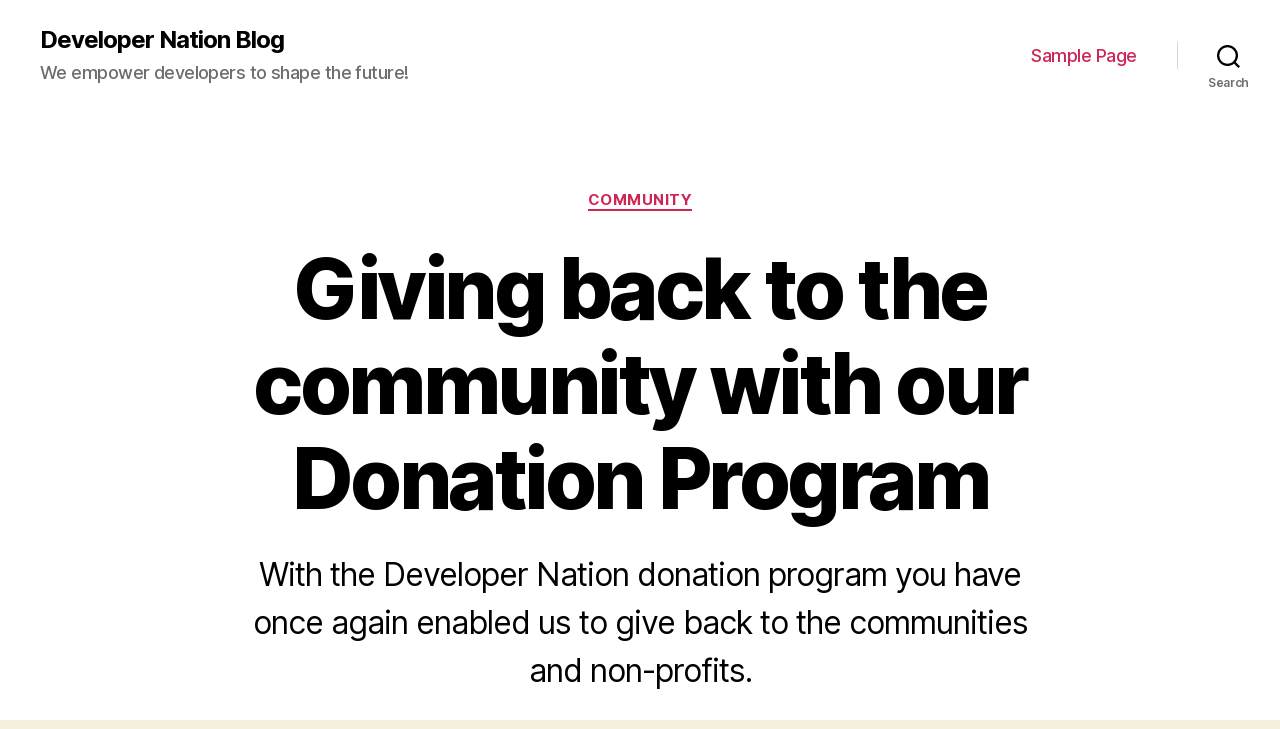

--- FILE ---
content_type: text/html; charset=UTF-8
request_url: https://wordpress.developernation.net/giving-back-to-the-community-with-our-donation-program/
body_size: 13696
content:
<!DOCTYPE html>

<html class="no-js" lang="en-US">

	<head>

		<meta charset="UTF-8">
		<meta name="viewport" content="width=device-width, initial-scale=1.0" >

		<link rel="profile" href="https://gmpg.org/xfn/11">

		<meta name='robots' content='noindex, nofollow' />

	<!-- This site is optimized with the Yoast SEO plugin v23.0 - https://yoast.com/wordpress/plugins/seo/ -->
	<title>Giving back to the community with our Donation Program - Developer Nation Blog</title>
	<meta name="description" content="With the Developer Nation donation program you have once again enabled us to give back to the communities and non-profits." />
	<meta property="og:locale" content="en_US" />
	<meta property="og:type" content="article" />
	<meta property="og:title" content="Giving back to the community with our Donation Program - Developer Nation Blog" />
	<meta property="og:description" content="With the Developer Nation donation program you have once again enabled us to give back to the communities and non-profits." />
	<meta property="og:url" content="https://wordpress.developernation.net/giving-back-to-the-community-with-our-donation-program/" />
	<meta property="og:site_name" content="Developer Nation Blog" />
	<meta property="article:published_time" content="2022-10-19T12:02:19+00:00" />
	<meta property="article:modified_time" content="2022-10-20T06:50:06+00:00" />
	<meta property="og:image" content="https://de-blog.s3.eu-west-1.amazonaws.com/uploads/2022/10/giving_back_to_the_community_cover-scaled.jpg" />
	<meta property="og:image:width" content="2560" />
	<meta property="og:image:height" content="949" />
	<meta property="og:image:type" content="image/jpeg" />
	<meta name="author" content="Ayan Pahwa" />
	<meta name="twitter:card" content="summary_large_image" />
	<meta name="twitter:label1" content="Written by" />
	<meta name="twitter:data1" content="Ayan Pahwa" />
	<meta name="twitter:label2" content="Est. reading time" />
	<meta name="twitter:data2" content="3 minutes" />
	<script type="application/ld+json" class="yoast-schema-graph">{"@context":"https://schema.org","@graph":[{"@type":"WebPage","@id":"https://wordpress.developernation.net/giving-back-to-the-community-with-our-donation-program/","url":"https://wordpress.developernation.net/giving-back-to-the-community-with-our-donation-program/","name":"Giving back to the community with our Donation Program - Developer Nation Blog","isPartOf":{"@id":"https://wordpress.developernation.net/#website"},"primaryImageOfPage":{"@id":"https://wordpress.developernation.net/giving-back-to-the-community-with-our-donation-program/#primaryimage"},"image":{"@id":"https://wordpress.developernation.net/giving-back-to-the-community-with-our-donation-program/#primaryimage"},"thumbnailUrl":"https://de-blog.s3.eu-west-1.amazonaws.com/uploads/2022/10/giving_back_to_the_community_cover-scaled.jpg","datePublished":"2022-10-19T12:02:19+00:00","dateModified":"2022-10-20T06:50:06+00:00","author":{"@id":"https://wordpress.developernation.net/#/schema/person/5f0d7b811eb63c995d6ac81b5cee9873"},"description":"With the Developer Nation donation program you have once again enabled us to give back to the communities and non-profits.","breadcrumb":{"@id":"https://wordpress.developernation.net/giving-back-to-the-community-with-our-donation-program/#breadcrumb"},"inLanguage":"en-US","potentialAction":[{"@type":"ReadAction","target":["https://wordpress.developernation.net/giving-back-to-the-community-with-our-donation-program/"]}]},{"@type":"ImageObject","inLanguage":"en-US","@id":"https://wordpress.developernation.net/giving-back-to-the-community-with-our-donation-program/#primaryimage","url":"https://de-blog.s3.eu-west-1.amazonaws.com/uploads/2022/10/giving_back_to_the_community_cover-scaled.jpg","contentUrl":"https://de-blog.s3.eu-west-1.amazonaws.com/uploads/2022/10/giving_back_to_the_community_cover-scaled.jpg","width":2560,"height":949},{"@type":"BreadcrumbList","@id":"https://wordpress.developernation.net/giving-back-to-the-community-with-our-donation-program/#breadcrumb","itemListElement":[{"@type":"ListItem","position":1,"name":"Home","item":"https://wordpress.developernation.net/"},{"@type":"ListItem","position":2,"name":"Giving back to the community with our Donation Program"}]},{"@type":"WebSite","@id":"https://wordpress.developernation.net/#website","url":"https://wordpress.developernation.net/","name":"Developer Economics Blog","description":"We empower developers to shape the future!","potentialAction":[{"@type":"SearchAction","target":{"@type":"EntryPoint","urlTemplate":"https://wordpress.developernation.net/?s={search_term_string}"},"query-input":"required name=search_term_string"}],"inLanguage":"en-US"},{"@type":"Person","@id":"https://wordpress.developernation.net/#/schema/person/5f0d7b811eb63c995d6ac81b5cee9873","name":"Ayan Pahwa","image":{"@type":"ImageObject","inLanguage":"en-US","@id":"https://wordpress.developernation.net/#/schema/person/image/","url":"https://secure.gravatar.com/avatar/be24a84c10fd6935b9681e2cc891a2ed?s=96&d=mm&r=g","contentUrl":"https://secure.gravatar.com/avatar/be24a84c10fd6935b9681e2cc891a2ed?s=96&d=mm&r=g","caption":"Ayan Pahwa"},"url":"https://wordpress.developernation.net/author/ayan-pahwa/"}]}</script>
	<!-- / Yoast SEO plugin. -->


<link rel="alternate" type="application/rss+xml" title="Developer Nation Blog &raquo; Feed" href="https://wordpress.developernation.net/feed/" />
<link rel="alternate" type="application/rss+xml" title="Developer Nation Blog &raquo; Comments Feed" href="https://wordpress.developernation.net/comments/feed/" />
<link rel="alternate" type="application/rss+xml" title="Developer Nation Blog &raquo; Giving back to the community with our Donation Program Comments Feed" href="https://wordpress.developernation.net/giving-back-to-the-community-with-our-donation-program/feed/" />
<script>
window._wpemojiSettings = {"baseUrl":"https:\/\/s.w.org\/images\/core\/emoji\/15.0.3\/72x72\/","ext":".png","svgUrl":"https:\/\/s.w.org\/images\/core\/emoji\/15.0.3\/svg\/","svgExt":".svg","source":{"concatemoji":"https:\/\/wordpress.developernation.net\/wp-includes\/js\/wp-emoji-release.min.js?ver=6.5.7"}};
/*! This file is auto-generated */
!function(i,n){var o,s,e;function c(e){try{var t={supportTests:e,timestamp:(new Date).valueOf()};sessionStorage.setItem(o,JSON.stringify(t))}catch(e){}}function p(e,t,n){e.clearRect(0,0,e.canvas.width,e.canvas.height),e.fillText(t,0,0);var t=new Uint32Array(e.getImageData(0,0,e.canvas.width,e.canvas.height).data),r=(e.clearRect(0,0,e.canvas.width,e.canvas.height),e.fillText(n,0,0),new Uint32Array(e.getImageData(0,0,e.canvas.width,e.canvas.height).data));return t.every(function(e,t){return e===r[t]})}function u(e,t,n){switch(t){case"flag":return n(e,"\ud83c\udff3\ufe0f\u200d\u26a7\ufe0f","\ud83c\udff3\ufe0f\u200b\u26a7\ufe0f")?!1:!n(e,"\ud83c\uddfa\ud83c\uddf3","\ud83c\uddfa\u200b\ud83c\uddf3")&&!n(e,"\ud83c\udff4\udb40\udc67\udb40\udc62\udb40\udc65\udb40\udc6e\udb40\udc67\udb40\udc7f","\ud83c\udff4\u200b\udb40\udc67\u200b\udb40\udc62\u200b\udb40\udc65\u200b\udb40\udc6e\u200b\udb40\udc67\u200b\udb40\udc7f");case"emoji":return!n(e,"\ud83d\udc26\u200d\u2b1b","\ud83d\udc26\u200b\u2b1b")}return!1}function f(e,t,n){var r="undefined"!=typeof WorkerGlobalScope&&self instanceof WorkerGlobalScope?new OffscreenCanvas(300,150):i.createElement("canvas"),a=r.getContext("2d",{willReadFrequently:!0}),o=(a.textBaseline="top",a.font="600 32px Arial",{});return e.forEach(function(e){o[e]=t(a,e,n)}),o}function t(e){var t=i.createElement("script");t.src=e,t.defer=!0,i.head.appendChild(t)}"undefined"!=typeof Promise&&(o="wpEmojiSettingsSupports",s=["flag","emoji"],n.supports={everything:!0,everythingExceptFlag:!0},e=new Promise(function(e){i.addEventListener("DOMContentLoaded",e,{once:!0})}),new Promise(function(t){var n=function(){try{var e=JSON.parse(sessionStorage.getItem(o));if("object"==typeof e&&"number"==typeof e.timestamp&&(new Date).valueOf()<e.timestamp+604800&&"object"==typeof e.supportTests)return e.supportTests}catch(e){}return null}();if(!n){if("undefined"!=typeof Worker&&"undefined"!=typeof OffscreenCanvas&&"undefined"!=typeof URL&&URL.createObjectURL&&"undefined"!=typeof Blob)try{var e="postMessage("+f.toString()+"("+[JSON.stringify(s),u.toString(),p.toString()].join(",")+"));",r=new Blob([e],{type:"text/javascript"}),a=new Worker(URL.createObjectURL(r),{name:"wpTestEmojiSupports"});return void(a.onmessage=function(e){c(n=e.data),a.terminate(),t(n)})}catch(e){}c(n=f(s,u,p))}t(n)}).then(function(e){for(var t in e)n.supports[t]=e[t],n.supports.everything=n.supports.everything&&n.supports[t],"flag"!==t&&(n.supports.everythingExceptFlag=n.supports.everythingExceptFlag&&n.supports[t]);n.supports.everythingExceptFlag=n.supports.everythingExceptFlag&&!n.supports.flag,n.DOMReady=!1,n.readyCallback=function(){n.DOMReady=!0}}).then(function(){return e}).then(function(){var e;n.supports.everything||(n.readyCallback(),(e=n.source||{}).concatemoji?t(e.concatemoji):e.wpemoji&&e.twemoji&&(t(e.twemoji),t(e.wpemoji)))}))}((window,document),window._wpemojiSettings);
</script>
<style id='wp-emoji-styles-inline-css'>

	img.wp-smiley, img.emoji {
		display: inline !important;
		border: none !important;
		box-shadow: none !important;
		height: 1em !important;
		width: 1em !important;
		margin: 0 0.07em !important;
		vertical-align: -0.1em !important;
		background: none !important;
		padding: 0 !important;
	}
</style>
<link rel='stylesheet' id='wp-block-library-css' href='https://wordpress.developernation.net/wp-includes/css/dist/block-library/style.min.css?ver=6.5.7' media='all' />
<style id='classic-theme-styles-inline-css'>
/*! This file is auto-generated */
.wp-block-button__link{color:#fff;background-color:#32373c;border-radius:9999px;box-shadow:none;text-decoration:none;padding:calc(.667em + 2px) calc(1.333em + 2px);font-size:1.125em}.wp-block-file__button{background:#32373c;color:#fff;text-decoration:none}
</style>
<style id='global-styles-inline-css'>
body{--wp--preset--color--black: #000000;--wp--preset--color--cyan-bluish-gray: #abb8c3;--wp--preset--color--white: #ffffff;--wp--preset--color--pale-pink: #f78da7;--wp--preset--color--vivid-red: #cf2e2e;--wp--preset--color--luminous-vivid-orange: #ff6900;--wp--preset--color--luminous-vivid-amber: #fcb900;--wp--preset--color--light-green-cyan: #7bdcb5;--wp--preset--color--vivid-green-cyan: #00d084;--wp--preset--color--pale-cyan-blue: #8ed1fc;--wp--preset--color--vivid-cyan-blue: #0693e3;--wp--preset--color--vivid-purple: #9b51e0;--wp--preset--color--accent: #cd2653;--wp--preset--color--primary: #000000;--wp--preset--color--secondary: #6d6d6d;--wp--preset--color--subtle-background: #dcd7ca;--wp--preset--color--background: #f5efe0;--wp--preset--gradient--vivid-cyan-blue-to-vivid-purple: linear-gradient(135deg,rgba(6,147,227,1) 0%,rgb(155,81,224) 100%);--wp--preset--gradient--light-green-cyan-to-vivid-green-cyan: linear-gradient(135deg,rgb(122,220,180) 0%,rgb(0,208,130) 100%);--wp--preset--gradient--luminous-vivid-amber-to-luminous-vivid-orange: linear-gradient(135deg,rgba(252,185,0,1) 0%,rgba(255,105,0,1) 100%);--wp--preset--gradient--luminous-vivid-orange-to-vivid-red: linear-gradient(135deg,rgba(255,105,0,1) 0%,rgb(207,46,46) 100%);--wp--preset--gradient--very-light-gray-to-cyan-bluish-gray: linear-gradient(135deg,rgb(238,238,238) 0%,rgb(169,184,195) 100%);--wp--preset--gradient--cool-to-warm-spectrum: linear-gradient(135deg,rgb(74,234,220) 0%,rgb(151,120,209) 20%,rgb(207,42,186) 40%,rgb(238,44,130) 60%,rgb(251,105,98) 80%,rgb(254,248,76) 100%);--wp--preset--gradient--blush-light-purple: linear-gradient(135deg,rgb(255,206,236) 0%,rgb(152,150,240) 100%);--wp--preset--gradient--blush-bordeaux: linear-gradient(135deg,rgb(254,205,165) 0%,rgb(254,45,45) 50%,rgb(107,0,62) 100%);--wp--preset--gradient--luminous-dusk: linear-gradient(135deg,rgb(255,203,112) 0%,rgb(199,81,192) 50%,rgb(65,88,208) 100%);--wp--preset--gradient--pale-ocean: linear-gradient(135deg,rgb(255,245,203) 0%,rgb(182,227,212) 50%,rgb(51,167,181) 100%);--wp--preset--gradient--electric-grass: linear-gradient(135deg,rgb(202,248,128) 0%,rgb(113,206,126) 100%);--wp--preset--gradient--midnight: linear-gradient(135deg,rgb(2,3,129) 0%,rgb(40,116,252) 100%);--wp--preset--font-size--small: 18px;--wp--preset--font-size--medium: 20px;--wp--preset--font-size--large: 26.25px;--wp--preset--font-size--x-large: 42px;--wp--preset--font-size--normal: 21px;--wp--preset--font-size--larger: 32px;--wp--preset--spacing--20: 0.44rem;--wp--preset--spacing--30: 0.67rem;--wp--preset--spacing--40: 1rem;--wp--preset--spacing--50: 1.5rem;--wp--preset--spacing--60: 2.25rem;--wp--preset--spacing--70: 3.38rem;--wp--preset--spacing--80: 5.06rem;--wp--preset--shadow--natural: 6px 6px 9px rgba(0, 0, 0, 0.2);--wp--preset--shadow--deep: 12px 12px 50px rgba(0, 0, 0, 0.4);--wp--preset--shadow--sharp: 6px 6px 0px rgba(0, 0, 0, 0.2);--wp--preset--shadow--outlined: 6px 6px 0px -3px rgba(255, 255, 255, 1), 6px 6px rgba(0, 0, 0, 1);--wp--preset--shadow--crisp: 6px 6px 0px rgba(0, 0, 0, 1);}:where(.is-layout-flex){gap: 0.5em;}:where(.is-layout-grid){gap: 0.5em;}body .is-layout-flex{display: flex;}body .is-layout-flex{flex-wrap: wrap;align-items: center;}body .is-layout-flex > *{margin: 0;}body .is-layout-grid{display: grid;}body .is-layout-grid > *{margin: 0;}:where(.wp-block-columns.is-layout-flex){gap: 2em;}:where(.wp-block-columns.is-layout-grid){gap: 2em;}:where(.wp-block-post-template.is-layout-flex){gap: 1.25em;}:where(.wp-block-post-template.is-layout-grid){gap: 1.25em;}.has-black-color{color: var(--wp--preset--color--black) !important;}.has-cyan-bluish-gray-color{color: var(--wp--preset--color--cyan-bluish-gray) !important;}.has-white-color{color: var(--wp--preset--color--white) !important;}.has-pale-pink-color{color: var(--wp--preset--color--pale-pink) !important;}.has-vivid-red-color{color: var(--wp--preset--color--vivid-red) !important;}.has-luminous-vivid-orange-color{color: var(--wp--preset--color--luminous-vivid-orange) !important;}.has-luminous-vivid-amber-color{color: var(--wp--preset--color--luminous-vivid-amber) !important;}.has-light-green-cyan-color{color: var(--wp--preset--color--light-green-cyan) !important;}.has-vivid-green-cyan-color{color: var(--wp--preset--color--vivid-green-cyan) !important;}.has-pale-cyan-blue-color{color: var(--wp--preset--color--pale-cyan-blue) !important;}.has-vivid-cyan-blue-color{color: var(--wp--preset--color--vivid-cyan-blue) !important;}.has-vivid-purple-color{color: var(--wp--preset--color--vivid-purple) !important;}.has-black-background-color{background-color: var(--wp--preset--color--black) !important;}.has-cyan-bluish-gray-background-color{background-color: var(--wp--preset--color--cyan-bluish-gray) !important;}.has-white-background-color{background-color: var(--wp--preset--color--white) !important;}.has-pale-pink-background-color{background-color: var(--wp--preset--color--pale-pink) !important;}.has-vivid-red-background-color{background-color: var(--wp--preset--color--vivid-red) !important;}.has-luminous-vivid-orange-background-color{background-color: var(--wp--preset--color--luminous-vivid-orange) !important;}.has-luminous-vivid-amber-background-color{background-color: var(--wp--preset--color--luminous-vivid-amber) !important;}.has-light-green-cyan-background-color{background-color: var(--wp--preset--color--light-green-cyan) !important;}.has-vivid-green-cyan-background-color{background-color: var(--wp--preset--color--vivid-green-cyan) !important;}.has-pale-cyan-blue-background-color{background-color: var(--wp--preset--color--pale-cyan-blue) !important;}.has-vivid-cyan-blue-background-color{background-color: var(--wp--preset--color--vivid-cyan-blue) !important;}.has-vivid-purple-background-color{background-color: var(--wp--preset--color--vivid-purple) !important;}.has-black-border-color{border-color: var(--wp--preset--color--black) !important;}.has-cyan-bluish-gray-border-color{border-color: var(--wp--preset--color--cyan-bluish-gray) !important;}.has-white-border-color{border-color: var(--wp--preset--color--white) !important;}.has-pale-pink-border-color{border-color: var(--wp--preset--color--pale-pink) !important;}.has-vivid-red-border-color{border-color: var(--wp--preset--color--vivid-red) !important;}.has-luminous-vivid-orange-border-color{border-color: var(--wp--preset--color--luminous-vivid-orange) !important;}.has-luminous-vivid-amber-border-color{border-color: var(--wp--preset--color--luminous-vivid-amber) !important;}.has-light-green-cyan-border-color{border-color: var(--wp--preset--color--light-green-cyan) !important;}.has-vivid-green-cyan-border-color{border-color: var(--wp--preset--color--vivid-green-cyan) !important;}.has-pale-cyan-blue-border-color{border-color: var(--wp--preset--color--pale-cyan-blue) !important;}.has-vivid-cyan-blue-border-color{border-color: var(--wp--preset--color--vivid-cyan-blue) !important;}.has-vivid-purple-border-color{border-color: var(--wp--preset--color--vivid-purple) !important;}.has-vivid-cyan-blue-to-vivid-purple-gradient-background{background: var(--wp--preset--gradient--vivid-cyan-blue-to-vivid-purple) !important;}.has-light-green-cyan-to-vivid-green-cyan-gradient-background{background: var(--wp--preset--gradient--light-green-cyan-to-vivid-green-cyan) !important;}.has-luminous-vivid-amber-to-luminous-vivid-orange-gradient-background{background: var(--wp--preset--gradient--luminous-vivid-amber-to-luminous-vivid-orange) !important;}.has-luminous-vivid-orange-to-vivid-red-gradient-background{background: var(--wp--preset--gradient--luminous-vivid-orange-to-vivid-red) !important;}.has-very-light-gray-to-cyan-bluish-gray-gradient-background{background: var(--wp--preset--gradient--very-light-gray-to-cyan-bluish-gray) !important;}.has-cool-to-warm-spectrum-gradient-background{background: var(--wp--preset--gradient--cool-to-warm-spectrum) !important;}.has-blush-light-purple-gradient-background{background: var(--wp--preset--gradient--blush-light-purple) !important;}.has-blush-bordeaux-gradient-background{background: var(--wp--preset--gradient--blush-bordeaux) !important;}.has-luminous-dusk-gradient-background{background: var(--wp--preset--gradient--luminous-dusk) !important;}.has-pale-ocean-gradient-background{background: var(--wp--preset--gradient--pale-ocean) !important;}.has-electric-grass-gradient-background{background: var(--wp--preset--gradient--electric-grass) !important;}.has-midnight-gradient-background{background: var(--wp--preset--gradient--midnight) !important;}.has-small-font-size{font-size: var(--wp--preset--font-size--small) !important;}.has-medium-font-size{font-size: var(--wp--preset--font-size--medium) !important;}.has-large-font-size{font-size: var(--wp--preset--font-size--large) !important;}.has-x-large-font-size{font-size: var(--wp--preset--font-size--x-large) !important;}
.wp-block-navigation a:where(:not(.wp-element-button)){color: inherit;}
:where(.wp-block-post-template.is-layout-flex){gap: 1.25em;}:where(.wp-block-post-template.is-layout-grid){gap: 1.25em;}
:where(.wp-block-columns.is-layout-flex){gap: 2em;}:where(.wp-block-columns.is-layout-grid){gap: 2em;}
.wp-block-pullquote{font-size: 1.5em;line-height: 1.6;}
</style>
<link rel='stylesheet' id='twentytwenty-style-css' href='https://wordpress.developernation.net/wp-content/themes/twentytwenty/style.css?ver=2.0' media='all' />
<style id='twentytwenty-style-inline-css'>
.color-accent,.color-accent-hover:hover,.color-accent-hover:focus,:root .has-accent-color,.has-drop-cap:not(:focus):first-letter,.wp-block-button.is-style-outline,a { color: #cd2653; }blockquote,.border-color-accent,.border-color-accent-hover:hover,.border-color-accent-hover:focus { border-color: #cd2653; }button,.button,.faux-button,.wp-block-button__link,.wp-block-file .wp-block-file__button,input[type="button"],input[type="reset"],input[type="submit"],.bg-accent,.bg-accent-hover:hover,.bg-accent-hover:focus,:root .has-accent-background-color,.comment-reply-link { background-color: #cd2653; }.fill-children-accent,.fill-children-accent * { fill: #cd2653; }body,.entry-title a,:root .has-primary-color { color: #000000; }:root .has-primary-background-color { background-color: #000000; }cite,figcaption,.wp-caption-text,.post-meta,.entry-content .wp-block-archives li,.entry-content .wp-block-categories li,.entry-content .wp-block-latest-posts li,.wp-block-latest-comments__comment-date,.wp-block-latest-posts__post-date,.wp-block-embed figcaption,.wp-block-image figcaption,.wp-block-pullquote cite,.comment-metadata,.comment-respond .comment-notes,.comment-respond .logged-in-as,.pagination .dots,.entry-content hr:not(.has-background),hr.styled-separator,:root .has-secondary-color { color: #6d6d6d; }:root .has-secondary-background-color { background-color: #6d6d6d; }pre,fieldset,input,textarea,table,table *,hr { border-color: #dcd7ca; }caption,code,code,kbd,samp,.wp-block-table.is-style-stripes tbody tr:nth-child(odd),:root .has-subtle-background-background-color { background-color: #dcd7ca; }.wp-block-table.is-style-stripes { border-bottom-color: #dcd7ca; }.wp-block-latest-posts.is-grid li { border-top-color: #dcd7ca; }:root .has-subtle-background-color { color: #dcd7ca; }body:not(.overlay-header) .primary-menu > li > a,body:not(.overlay-header) .primary-menu > li > .icon,.modal-menu a,.footer-menu a, .footer-widgets a,#site-footer .wp-block-button.is-style-outline,.wp-block-pullquote:before,.singular:not(.overlay-header) .entry-header a,.archive-header a,.header-footer-group .color-accent,.header-footer-group .color-accent-hover:hover { color: #cd2653; }.social-icons a,#site-footer button:not(.toggle),#site-footer .button,#site-footer .faux-button,#site-footer .wp-block-button__link,#site-footer .wp-block-file__button,#site-footer input[type="button"],#site-footer input[type="reset"],#site-footer input[type="submit"] { background-color: #cd2653; }.header-footer-group,body:not(.overlay-header) #site-header .toggle,.menu-modal .toggle { color: #000000; }body:not(.overlay-header) .primary-menu ul { background-color: #000000; }body:not(.overlay-header) .primary-menu > li > ul:after { border-bottom-color: #000000; }body:not(.overlay-header) .primary-menu ul ul:after { border-left-color: #000000; }.site-description,body:not(.overlay-header) .toggle-inner .toggle-text,.widget .post-date,.widget .rss-date,.widget_archive li,.widget_categories li,.widget cite,.widget_pages li,.widget_meta li,.widget_nav_menu li,.powered-by-wordpress,.to-the-top,.singular .entry-header .post-meta,.singular:not(.overlay-header) .entry-header .post-meta a { color: #6d6d6d; }.header-footer-group pre,.header-footer-group fieldset,.header-footer-group input,.header-footer-group textarea,.header-footer-group table,.header-footer-group table *,.footer-nav-widgets-wrapper,#site-footer,.menu-modal nav *,.footer-widgets-outer-wrapper,.footer-top { border-color: #dcd7ca; }.header-footer-group table caption,body:not(.overlay-header) .header-inner .toggle-wrapper::before { background-color: #dcd7ca; }
</style>
<link rel='stylesheet' id='twentytwenty-print-style-css' href='https://wordpress.developernation.net/wp-content/themes/twentytwenty/print.css?ver=2.0' media='print' />
<script src="https://wordpress.developernation.net/wp-content/themes/twentytwenty/assets/js/index.js?ver=2.0" id="twentytwenty-js-js" async></script>
<link rel="https://api.w.org/" href="https://wordpress.developernation.net/wp-json/" /><link rel="alternate" type="application/json" href="https://wordpress.developernation.net/wp-json/wp/v2/posts/21489" /><link rel="EditURI" type="application/rsd+xml" title="RSD" href="https://wordpress.developernation.net/xmlrpc.php?rsd" />
<meta name="generator" content="WordPress 6.5.7" />
<link rel='shortlink' href='https://wordpress.developernation.net/?p=21489' />
<link rel="alternate" type="application/json+oembed" href="https://wordpress.developernation.net/wp-json/oembed/1.0/embed?url=https%3A%2F%2Fwordpress.developernation.net%2Fgiving-back-to-the-community-with-our-donation-program%2F" />
<link rel="alternate" type="text/xml+oembed" href="https://wordpress.developernation.net/wp-json/oembed/1.0/embed?url=https%3A%2F%2Fwordpress.developernation.net%2Fgiving-back-to-the-community-with-our-donation-program%2F&#038;format=xml" />
	<script>document.documentElement.className = document.documentElement.className.replace( 'no-js', 'js' );</script>
	<style>.recentcomments a{display:inline !important;padding:0 !important;margin:0 !important;}</style>
	</head>

	<body class="post-template-default single single-post postid-21489 single-format-standard wp-embed-responsive singular enable-search-modal has-post-thumbnail has-single-pagination showing-comments show-avatars footer-top-visible">

		<a class="skip-link screen-reader-text" href="#site-content">Skip to the content</a>
		<header id="site-header" class="header-footer-group">

			<div class="header-inner section-inner">

				<div class="header-titles-wrapper">

					
						<button class="toggle search-toggle mobile-search-toggle" data-toggle-target=".search-modal" data-toggle-body-class="showing-search-modal" data-set-focus=".search-modal .search-field" aria-expanded="false">
							<span class="toggle-inner">
								<span class="toggle-icon">
									<svg class="svg-icon" aria-hidden="true" role="img" focusable="false" xmlns="http://www.w3.org/2000/svg" width="23" height="23" viewBox="0 0 23 23"><path d="M38.710696,48.0601792 L43,52.3494831 L41.3494831,54 L37.0601792,49.710696 C35.2632422,51.1481185 32.9839107,52.0076499 30.5038249,52.0076499 C24.7027226,52.0076499 20,47.3049272 20,41.5038249 C20,35.7027226 24.7027226,31 30.5038249,31 C36.3049272,31 41.0076499,35.7027226 41.0076499,41.5038249 C41.0076499,43.9839107 40.1481185,46.2632422 38.710696,48.0601792 Z M36.3875844,47.1716785 C37.8030221,45.7026647 38.6734666,43.7048964 38.6734666,41.5038249 C38.6734666,36.9918565 35.0157934,33.3341833 30.5038249,33.3341833 C25.9918565,33.3341833 22.3341833,36.9918565 22.3341833,41.5038249 C22.3341833,46.0157934 25.9918565,49.6734666 30.5038249,49.6734666 C32.7048964,49.6734666 34.7026647,48.8030221 36.1716785,47.3875844 C36.2023931,47.347638 36.2360451,47.3092237 36.2726343,47.2726343 C36.3092237,47.2360451 36.347638,47.2023931 36.3875844,47.1716785 Z" transform="translate(-20 -31)" /></svg>								</span>
								<span class="toggle-text">Search</span>
							</span>
						</button><!-- .search-toggle -->

					
					<div class="header-titles">

						<div class="site-title faux-heading"><a href="https://wordpress.developernation.net/">Developer Nation Blog</a></div><div class="site-description">We empower developers to shape the future!</div><!-- .site-description -->
					</div><!-- .header-titles -->

					<button class="toggle nav-toggle mobile-nav-toggle" data-toggle-target=".menu-modal"  data-toggle-body-class="showing-menu-modal" aria-expanded="false" data-set-focus=".close-nav-toggle">
						<span class="toggle-inner">
							<span class="toggle-icon">
								<svg class="svg-icon" aria-hidden="true" role="img" focusable="false" xmlns="http://www.w3.org/2000/svg" width="26" height="7" viewBox="0 0 26 7"><path fill-rule="evenodd" d="M332.5,45 C330.567003,45 329,43.4329966 329,41.5 C329,39.5670034 330.567003,38 332.5,38 C334.432997,38 336,39.5670034 336,41.5 C336,43.4329966 334.432997,45 332.5,45 Z M342,45 C340.067003,45 338.5,43.4329966 338.5,41.5 C338.5,39.5670034 340.067003,38 342,38 C343.932997,38 345.5,39.5670034 345.5,41.5 C345.5,43.4329966 343.932997,45 342,45 Z M351.5,45 C349.567003,45 348,43.4329966 348,41.5 C348,39.5670034 349.567003,38 351.5,38 C353.432997,38 355,39.5670034 355,41.5 C355,43.4329966 353.432997,45 351.5,45 Z" transform="translate(-329 -38)" /></svg>							</span>
							<span class="toggle-text">Menu</span>
						</span>
					</button><!-- .nav-toggle -->

				</div><!-- .header-titles-wrapper -->

				<div class="header-navigation-wrapper">

					
							<nav class="primary-menu-wrapper" aria-label="Horizontal">

								<ul class="primary-menu reset-list-style">

								<li class="page_item page-item-2"><a href="https://wordpress.developernation.net/sample-page/">Sample Page</a></li>

								</ul>

							</nav><!-- .primary-menu-wrapper -->

						
						<div class="header-toggles hide-no-js">

						
							<div class="toggle-wrapper search-toggle-wrapper">

								<button class="toggle search-toggle desktop-search-toggle" data-toggle-target=".search-modal" data-toggle-body-class="showing-search-modal" data-set-focus=".search-modal .search-field" aria-expanded="false">
									<span class="toggle-inner">
										<svg class="svg-icon" aria-hidden="true" role="img" focusable="false" xmlns="http://www.w3.org/2000/svg" width="23" height="23" viewBox="0 0 23 23"><path d="M38.710696,48.0601792 L43,52.3494831 L41.3494831,54 L37.0601792,49.710696 C35.2632422,51.1481185 32.9839107,52.0076499 30.5038249,52.0076499 C24.7027226,52.0076499 20,47.3049272 20,41.5038249 C20,35.7027226 24.7027226,31 30.5038249,31 C36.3049272,31 41.0076499,35.7027226 41.0076499,41.5038249 C41.0076499,43.9839107 40.1481185,46.2632422 38.710696,48.0601792 Z M36.3875844,47.1716785 C37.8030221,45.7026647 38.6734666,43.7048964 38.6734666,41.5038249 C38.6734666,36.9918565 35.0157934,33.3341833 30.5038249,33.3341833 C25.9918565,33.3341833 22.3341833,36.9918565 22.3341833,41.5038249 C22.3341833,46.0157934 25.9918565,49.6734666 30.5038249,49.6734666 C32.7048964,49.6734666 34.7026647,48.8030221 36.1716785,47.3875844 C36.2023931,47.347638 36.2360451,47.3092237 36.2726343,47.2726343 C36.3092237,47.2360451 36.347638,47.2023931 36.3875844,47.1716785 Z" transform="translate(-20 -31)" /></svg>										<span class="toggle-text">Search</span>
									</span>
								</button><!-- .search-toggle -->

							</div>

							
						</div><!-- .header-toggles -->
						
				</div><!-- .header-navigation-wrapper -->

			</div><!-- .header-inner -->

			<div class="search-modal cover-modal header-footer-group" data-modal-target-string=".search-modal" role="dialog" aria-modal="true" aria-label="Search">

	<div class="search-modal-inner modal-inner">

		<div class="section-inner">

			<form role="search" aria-label="Search for:" method="get" class="search-form" action="https://wordpress.developernation.net/">
	<label for="search-form-1">
		<span class="screen-reader-text">Search for:</span>
		<input type="search" id="search-form-1" class="search-field" placeholder="Search &hellip;" value="" name="s" />
	</label>
	<input type="submit" class="search-submit" value="Search" />
</form>

			<button class="toggle search-untoggle close-search-toggle fill-children-current-color" data-toggle-target=".search-modal" data-toggle-body-class="showing-search-modal" data-set-focus=".search-modal .search-field">
				<span class="screen-reader-text">Close search</span>
				<svg class="svg-icon" aria-hidden="true" role="img" focusable="false" xmlns="http://www.w3.org/2000/svg" width="16" height="16" viewBox="0 0 16 16"><polygon fill="" fill-rule="evenodd" points="6.852 7.649 .399 1.195 1.445 .149 7.899 6.602 14.352 .149 15.399 1.195 8.945 7.649 15.399 14.102 14.352 15.149 7.899 8.695 1.445 15.149 .399 14.102" /></svg>			</button><!-- .search-toggle -->

		</div><!-- .section-inner -->

	</div><!-- .search-modal-inner -->

</div><!-- .menu-modal -->

		</header><!-- #site-header -->

		
<div class="menu-modal cover-modal header-footer-group" data-modal-target-string=".menu-modal">

	<div class="menu-modal-inner modal-inner">

		<div class="menu-wrapper section-inner">

			<div class="menu-top">

				<button class="toggle close-nav-toggle fill-children-current-color" data-toggle-target=".menu-modal" data-toggle-body-class="showing-menu-modal" data-set-focus=".menu-modal">
					<span class="toggle-text">Close Menu</span>
					<svg class="svg-icon" aria-hidden="true" role="img" focusable="false" xmlns="http://www.w3.org/2000/svg" width="16" height="16" viewBox="0 0 16 16"><polygon fill="" fill-rule="evenodd" points="6.852 7.649 .399 1.195 1.445 .149 7.899 6.602 14.352 .149 15.399 1.195 8.945 7.649 15.399 14.102 14.352 15.149 7.899 8.695 1.445 15.149 .399 14.102" /></svg>				</button><!-- .nav-toggle -->

				
					<nav class="mobile-menu" aria-label="Mobile">

						<ul class="modal-menu reset-list-style">

						<li class="page_item page-item-2"><div class="ancestor-wrapper"><a href="https://wordpress.developernation.net/sample-page/">Sample Page</a></div><!-- .ancestor-wrapper --></li>

						</ul>

					</nav>

					
			</div><!-- .menu-top -->

			<div class="menu-bottom">

				
			</div><!-- .menu-bottom -->

		</div><!-- .menu-wrapper -->

	</div><!-- .menu-modal-inner -->

</div><!-- .menu-modal -->

<main id="site-content">

	
<article class="post-21489 post type-post status-publish format-standard has-post-thumbnail hentry category-community tag-developer-nation tag-donation" id="post-21489">

	
<header class="entry-header has-text-align-center header-footer-group">

	<div class="entry-header-inner section-inner medium">

		
			<div class="entry-categories">
				<span class="screen-reader-text">Categories</span>
				<div class="entry-categories-inner">
					<a href="https://wordpress.developernation.net/category/community/" rel="category tag">Community</a>				</div><!-- .entry-categories-inner -->
			</div><!-- .entry-categories -->

			<h1 class="entry-title">Giving back to the community with our Donation Program</h1>
			<div class="intro-text section-inner max-percentage small">
				<p>With the Developer Nation donation program you have once again enabled us to give back to the communities and non-profits. </p>
			</div>

			
		<div class="post-meta-wrapper post-meta-single post-meta-single-top">

			<ul class="post-meta">

									<li class="post-author meta-wrapper">
						<span class="meta-icon">
							<span class="screen-reader-text">Post author</span>
							<svg class="svg-icon" aria-hidden="true" role="img" focusable="false" xmlns="http://www.w3.org/2000/svg" width="18" height="20" viewBox="0 0 18 20"><path fill="" d="M18,19 C18,19.5522847 17.5522847,20 17,20 C16.4477153,20 16,19.5522847 16,19 L16,17 C16,15.3431458 14.6568542,14 13,14 L5,14 C3.34314575,14 2,15.3431458 2,17 L2,19 C2,19.5522847 1.55228475,20 1,20 C0.44771525,20 0,19.5522847 0,19 L0,17 C0,14.2385763 2.23857625,12 5,12 L13,12 C15.7614237,12 18,14.2385763 18,17 L18,19 Z M9,10 C6.23857625,10 4,7.76142375 4,5 C4,2.23857625 6.23857625,0 9,0 C11.7614237,0 14,2.23857625 14,5 C14,7.76142375 11.7614237,10 9,10 Z M9,8 C10.6568542,8 12,6.65685425 12,5 C12,3.34314575 10.6568542,2 9,2 C7.34314575,2 6,3.34314575 6,5 C6,6.65685425 7.34314575,8 9,8 Z" /></svg>						</span>
						<span class="meta-text">
							By <a href="https://wordpress.developernation.net/author/ayan-pahwa/">Ayan Pahwa</a>						</span>
					</li>
										<li class="post-date meta-wrapper">
						<span class="meta-icon">
							<span class="screen-reader-text">Post date</span>
							<svg class="svg-icon" aria-hidden="true" role="img" focusable="false" xmlns="http://www.w3.org/2000/svg" width="18" height="19" viewBox="0 0 18 19"><path fill="" d="M4.60069444,4.09375 L3.25,4.09375 C2.47334957,4.09375 1.84375,4.72334957 1.84375,5.5 L1.84375,7.26736111 L16.15625,7.26736111 L16.15625,5.5 C16.15625,4.72334957 15.5266504,4.09375 14.75,4.09375 L13.3993056,4.09375 L13.3993056,4.55555556 C13.3993056,5.02154581 13.0215458,5.39930556 12.5555556,5.39930556 C12.0895653,5.39930556 11.7118056,5.02154581 11.7118056,4.55555556 L11.7118056,4.09375 L6.28819444,4.09375 L6.28819444,4.55555556 C6.28819444,5.02154581 5.9104347,5.39930556 5.44444444,5.39930556 C4.97845419,5.39930556 4.60069444,5.02154581 4.60069444,4.55555556 L4.60069444,4.09375 Z M6.28819444,2.40625 L11.7118056,2.40625 L11.7118056,1 C11.7118056,0.534009742 12.0895653,0.15625 12.5555556,0.15625 C13.0215458,0.15625 13.3993056,0.534009742 13.3993056,1 L13.3993056,2.40625 L14.75,2.40625 C16.4586309,2.40625 17.84375,3.79136906 17.84375,5.5 L17.84375,15.875 C17.84375,17.5836309 16.4586309,18.96875 14.75,18.96875 L3.25,18.96875 C1.54136906,18.96875 0.15625,17.5836309 0.15625,15.875 L0.15625,5.5 C0.15625,3.79136906 1.54136906,2.40625 3.25,2.40625 L4.60069444,2.40625 L4.60069444,1 C4.60069444,0.534009742 4.97845419,0.15625 5.44444444,0.15625 C5.9104347,0.15625 6.28819444,0.534009742 6.28819444,1 L6.28819444,2.40625 Z M1.84375,8.95486111 L1.84375,15.875 C1.84375,16.6516504 2.47334957,17.28125 3.25,17.28125 L14.75,17.28125 C15.5266504,17.28125 16.15625,16.6516504 16.15625,15.875 L16.15625,8.95486111 L1.84375,8.95486111 Z" /></svg>						</span>
						<span class="meta-text">
							<a href="https://wordpress.developernation.net/giving-back-to-the-community-with-our-donation-program/">October 19, 2022</a>
						</span>
					</li>
					
			</ul><!-- .post-meta -->

		</div><!-- .post-meta-wrapper -->

		
	</div><!-- .entry-header-inner -->

</header><!-- .entry-header -->

	<figure class="featured-media">

		<div class="featured-media-inner section-inner">

			<img width="1200" height="445" src="https://de-blog.s3.eu-west-1.amazonaws.com/uploads/2022/10/giving_back_to_the_community_cover-1200x445.jpg" class="attachment-post-thumbnail size-post-thumbnail wp-post-image" alt="" decoding="async" fetchpriority="high" srcset="https://de-blog.s3.eu-west-1.amazonaws.com/uploads/2022/10/giving_back_to_the_community_cover-1200x445.jpg 1200w, https://de-blog.s3.eu-west-1.amazonaws.com/uploads/2022/10/giving_back_to_the_community_cover-300x111.jpg 300w, https://de-blog.s3.eu-west-1.amazonaws.com/uploads/2022/10/giving_back_to_the_community_cover-660x245.jpg 660w, https://de-blog.s3.eu-west-1.amazonaws.com/uploads/2022/10/giving_back_to_the_community_cover-1536x569.jpg 1536w, https://de-blog.s3.eu-west-1.amazonaws.com/uploads/2022/10/giving_back_to_the_community_cover-2048x759.jpg 2048w, https://de-blog.s3.eu-west-1.amazonaws.com/uploads/2022/10/giving_back_to_the_community_cover-1980x734.jpg 1980w" sizes="(max-width: 1200px) 100vw, 1200px" />
		</div><!-- .featured-media-inner -->

	</figure><!-- .featured-media -->

	
	<div class="post-inner thin ">

		<div class="entry-content">

			
<p>The Developer Nation surveys are designed in a way that giving back to the community becomes an integral part of them. For each survey wave we run&nbsp; we donate <strong>0.10$</strong> to the favourite charities of our Developer Nation Community. The goal is to reach at least<strong> $2000</strong> in donations.</p>



<p>&nbsp;During our 23rd Developer Nation global survey, we collected&nbsp; a total of<strong> 26,183 </strong>qualified responses, that means we were able to meet and surpass our goal by donating <strong>$2,618-</strong> and support the causes that you care about.&nbsp;</p>



<p>Though most of these organisations and NGOs are developer centric, helping people learn software development and grow in their career,&nbsp; we welcome more diversity in theorgs we are supporting . You can use the comments section below and add your suggestions.i</p>



<p>For&nbsp; the 23rd Developer Nation global survey, here is the list of organisations we donated to:&nbsp;</p>



<p>#1 <a href="https://www.freecodecamp.org/">freeCodeCamp</a> :</p>



<p>The mission of freeCodeCamp is to help people learn code for free. I&#8217;m personally a huge fan of the work they are doing and have myself learned quite a bit from there. A total of <strong>7979</strong> survey participants picked them for support so we were able to donate<strong> $798</strong> to freeCodeCamp.</p>



<p>#2 <a href="https://www.fsf.org/">FREE SOFTWARE FOUNDATION</a></p>



<p>The Free Software Foundation (FSF) is a nonprofit with a worldwide mission to promote computer user freedom. A total of 5622 participants picked FSF, hence we were able to donate <strong>$562</strong> to support their cause.&nbsp;</p>



<p>#3 <a href="https://www.womenwhocode.com/">Women Who Code</a></p>



<p>Women Who Code (WWCode) is an international nonprofit dedicated to inspiring women to excel in technology careers. We donated <strong>$528 </strong>to help support the cause of this wonderful inclusive organisation. They have many local chapters around the world, so if you’re a woman who is trying to learn to code or find some mentorship, the Women Who Code community and local chapter is definitely a place to look for.&nbsp;</p>



<p>#4 <a href="https://theoceancleanup.com/">The Ocean Cleanup</a></p>



<p>A non-profit organisation on a mission to develop and scaling technologies to rid the oceans of plastic. A much needed cause to support in order to sustain the ecological balance or marine ecosystems. Our developer community has enabled us to donate <strong>$470</strong> to them.</p>



<p>#5 <a href="https://adadevelopersacademy.org/">ada developer academy</a></p>



<p>Ada developer academy offers an immersive and intentional coding school prioritising community over competition. It’s very welcoming and inclusive and we were able to donate <strong>$261</strong> for their cause.</p>



<p>It really feels great to give back to the community in a way that can help them further their noble cause and create a more sustainable ecosystem for everyone to live and thrive in. </p>



<p>We’re truly grateful to our community members who have enabled us to do this and without your survey participation it won’t be possible so we extend our thank you and promise to continue to do this in future.</p>

		</div><!-- .entry-content -->

	</div><!-- .post-inner -->

	<div class="section-inner">
		
		<div class="post-meta-wrapper post-meta-single post-meta-single-bottom">

			<ul class="post-meta">

									<li class="post-tags meta-wrapper">
						<span class="meta-icon">
							<span class="screen-reader-text">Tags</span>
							<svg class="svg-icon" aria-hidden="true" role="img" focusable="false" xmlns="http://www.w3.org/2000/svg" width="18" height="18" viewBox="0 0 18 18"><path fill="" d="M15.4496399,8.42490555 L8.66109799,1.63636364 L1.63636364,1.63636364 L1.63636364,8.66081885 L8.42522727,15.44178 C8.57869221,15.5954158 8.78693789,15.6817418 9.00409091,15.6817418 C9.22124393,15.6817418 9.42948961,15.5954158 9.58327627,15.4414581 L15.4486339,9.57610048 C15.7651495,9.25692435 15.7649133,8.74206554 15.4496399,8.42490555 Z M16.6084423,10.7304545 L10.7406818,16.59822 C10.280287,17.0591273 9.65554997,17.3181054 9.00409091,17.3181054 C8.35263185,17.3181054 7.72789481,17.0591273 7.26815877,16.5988788 L0.239976954,9.57887876 C0.0863319284,9.4254126 0,9.21716044 0,9 L0,0.818181818 C0,0.366312477 0.366312477,0 0.818181818,0 L9,0 C9.21699531,0 9.42510306,0.0862010512 9.57854191,0.239639906 L16.6084423,7.26954545 C17.5601275,8.22691012 17.5601275,9.77308988 16.6084423,10.7304545 Z M5,6 C4.44771525,6 4,5.55228475 4,5 C4,4.44771525 4.44771525,4 5,4 C5.55228475,4 6,4.44771525 6,5 C6,5.55228475 5.55228475,6 5,6 Z" /></svg>						</span>
						<span class="meta-text">
							<a href="https://wordpress.developernation.net/tag/developer-nation/" rel="tag">developer nation</a>, <a href="https://wordpress.developernation.net/tag/donation/" rel="tag">donation</a>						</span>
					</li>
					
			</ul><!-- .post-meta -->

		</div><!-- .post-meta-wrapper -->

		
	</div><!-- .section-inner -->

	
	<nav class="pagination-single section-inner" aria-label="Post">

		<hr class="styled-separator is-style-wide" aria-hidden="true" />

		<div class="pagination-single-inner">

			
				<a class="previous-post" href="https://wordpress.developernation.net/are-you-an-enterprise-developer/">
					<span class="arrow" aria-hidden="true">&larr;</span>
					<span class="title"><span class="title-inner">Are you an enterprise developer?</span></span>
				</a>

				
				<a class="next-post" href="https://wordpress.developernation.net/the-importance-of-the-development-of-ai-in-your-professional-career/">
					<span class="arrow" aria-hidden="true">&rarr;</span>
						<span class="title"><span class="title-inner">The importance of the development of AI in your professional career</span></span>
				</a>
				
		</div><!-- .pagination-single-inner -->

		<hr class="styled-separator is-style-wide" aria-hidden="true" />

	</nav><!-- .pagination-single -->

	
</article><!-- .post -->

</main><!-- #site-content -->


	<div class="footer-nav-widgets-wrapper header-footer-group">

		<div class="footer-inner section-inner">

			
			
				<aside class="footer-widgets-outer-wrapper">

					<div class="footer-widgets-wrapper">

						
							<div class="footer-widgets column-one grid-item">
								<div class="widget widget_search"><div class="widget-content"><form role="search"  method="get" class="search-form" action="https://wordpress.developernation.net/">
	<label for="search-form-2">
		<span class="screen-reader-text">Search for:</span>
		<input type="search" id="search-form-2" class="search-field" placeholder="Search &hellip;" value="" name="s" />
	</label>
	<input type="submit" class="search-submit" value="Search" />
</form>
</div></div>
		<div class="widget widget_recent_entries"><div class="widget-content">
		<h2 class="widget-title subheading heading-size-3">Recent Posts</h2><nav aria-label="Recent Posts">
		<ul>
											<li>
					<a href="https://wordpress.developernation.net/how-to-find-the-right-learning-path-when-youre-switching-to-a-tech-career/">How to Find the Right Learning Path When You’re Switching to a Tech Career</a>
									</li>
											<li>
					<a href="https://wordpress.developernation.net/the-hidden-challenges-in-software-development-projects-key-insights-from-our-latest-survey/">The Hidden Challenges in Software Development Projects: Key Insights from Our Latest Survey</a>
									</li>
											<li>
					<a href="https://wordpress.developernation.net/developer-news-this-week-ai-speed-trap-github-copilot-agents-ios-26-beta-updates-more-aug-22-2025/">Developer News This Week: AI Speed Trap, GitHub Copilot Agents, iOS 26 Beta Updates &amp; More (Aug 22, 2025)</a>
									</li>
											<li>
					<a href="https://wordpress.developernation.net/developer-news-this-week-github-gpt-5-vs-code-1-103-chrome-139-aug-8-2025/">Developer News This Week: GitHub GPT-5, VS Code 1.103 &amp; Chrome 139 (Aug 8, 2025)</a>
									</li>
											<li>
					<a href="https://wordpress.developernation.net/building-scalable-b2b-ecommerce-solutions-architecture-and-frameworks/">Building Scalable B2B Ecommerce Solutions: Architecture And Frameworks</a>
									</li>
					</ul>

		</nav></div></div><div class="widget widget_recent_comments"><div class="widget-content"><h2 class="widget-title subheading heading-size-3">Recent Comments</h2><nav aria-label="Recent Comments"><ul id="recentcomments"></ul></nav></div></div><div class="widget widget_archive"><div class="widget-content"><h2 class="widget-title subheading heading-size-3">Archives</h2><nav aria-label="Archives">
			<ul>
					<li><a href='https://wordpress.developernation.net/2025/08/'>August 2025</a></li>
	<li><a href='https://wordpress.developernation.net/2025/07/'>July 2025</a></li>
	<li><a href='https://wordpress.developernation.net/2025/06/'>June 2025</a></li>
	<li><a href='https://wordpress.developernation.net/2025/05/'>May 2025</a></li>
	<li><a href='https://wordpress.developernation.net/2025/04/'>April 2025</a></li>
	<li><a href='https://wordpress.developernation.net/2025/03/'>March 2025</a></li>
	<li><a href='https://wordpress.developernation.net/2025/02/'>February 2025</a></li>
	<li><a href='https://wordpress.developernation.net/2025/01/'>January 2025</a></li>
	<li><a href='https://wordpress.developernation.net/2024/12/'>December 2024</a></li>
	<li><a href='https://wordpress.developernation.net/2024/11/'>November 2024</a></li>
	<li><a href='https://wordpress.developernation.net/2024/10/'>October 2024</a></li>
	<li><a href='https://wordpress.developernation.net/2024/09/'>September 2024</a></li>
	<li><a href='https://wordpress.developernation.net/2024/08/'>August 2024</a></li>
	<li><a href='https://wordpress.developernation.net/2024/07/'>July 2024</a></li>
	<li><a href='https://wordpress.developernation.net/2024/06/'>June 2024</a></li>
	<li><a href='https://wordpress.developernation.net/2024/05/'>May 2024</a></li>
	<li><a href='https://wordpress.developernation.net/2024/04/'>April 2024</a></li>
	<li><a href='https://wordpress.developernation.net/2024/03/'>March 2024</a></li>
	<li><a href='https://wordpress.developernation.net/2024/02/'>February 2024</a></li>
	<li><a href='https://wordpress.developernation.net/2024/01/'>January 2024</a></li>
	<li><a href='https://wordpress.developernation.net/2023/12/'>December 2023</a></li>
	<li><a href='https://wordpress.developernation.net/2023/11/'>November 2023</a></li>
	<li><a href='https://wordpress.developernation.net/2023/10/'>October 2023</a></li>
	<li><a href='https://wordpress.developernation.net/2023/09/'>September 2023</a></li>
	<li><a href='https://wordpress.developernation.net/2023/08/'>August 2023</a></li>
	<li><a href='https://wordpress.developernation.net/2023/07/'>July 2023</a></li>
	<li><a href='https://wordpress.developernation.net/2023/06/'>June 2023</a></li>
	<li><a href='https://wordpress.developernation.net/2023/05/'>May 2023</a></li>
	<li><a href='https://wordpress.developernation.net/2023/04/'>April 2023</a></li>
	<li><a href='https://wordpress.developernation.net/2023/03/'>March 2023</a></li>
	<li><a href='https://wordpress.developernation.net/2023/02/'>February 2023</a></li>
	<li><a href='https://wordpress.developernation.net/2023/01/'>January 2023</a></li>
	<li><a href='https://wordpress.developernation.net/2022/12/'>December 2022</a></li>
	<li><a href='https://wordpress.developernation.net/2022/11/'>November 2022</a></li>
	<li><a href='https://wordpress.developernation.net/2022/10/'>October 2022</a></li>
	<li><a href='https://wordpress.developernation.net/2022/09/'>September 2022</a></li>
	<li><a href='https://wordpress.developernation.net/2022/08/'>August 2022</a></li>
	<li><a href='https://wordpress.developernation.net/2022/07/'>July 2022</a></li>
	<li><a href='https://wordpress.developernation.net/2022/06/'>June 2022</a></li>
	<li><a href='https://wordpress.developernation.net/2022/05/'>May 2022</a></li>
	<li><a href='https://wordpress.developernation.net/2022/04/'>April 2022</a></li>
	<li><a href='https://wordpress.developernation.net/2022/03/'>March 2022</a></li>
	<li><a href='https://wordpress.developernation.net/2022/01/'>January 2022</a></li>
	<li><a href='https://wordpress.developernation.net/2021/11/'>November 2021</a></li>
	<li><a href='https://wordpress.developernation.net/2021/09/'>September 2021</a></li>
	<li><a href='https://wordpress.developernation.net/2021/07/'>July 2021</a></li>
	<li><a href='https://wordpress.developernation.net/2021/06/'>June 2021</a></li>
	<li><a href='https://wordpress.developernation.net/2021/05/'>May 2021</a></li>
	<li><a href='https://wordpress.developernation.net/2021/04/'>April 2021</a></li>
	<li><a href='https://wordpress.developernation.net/2021/03/'>March 2021</a></li>
	<li><a href='https://wordpress.developernation.net/2021/02/'>February 2021</a></li>
	<li><a href='https://wordpress.developernation.net/2021/01/'>January 2021</a></li>
	<li><a href='https://wordpress.developernation.net/2020/12/'>December 2020</a></li>
	<li><a href='https://wordpress.developernation.net/2020/11/'>November 2020</a></li>
	<li><a href='https://wordpress.developernation.net/2020/10/'>October 2020</a></li>
	<li><a href='https://wordpress.developernation.net/2020/09/'>September 2020</a></li>
	<li><a href='https://wordpress.developernation.net/2020/08/'>August 2020</a></li>
	<li><a href='https://wordpress.developernation.net/2020/07/'>July 2020</a></li>
	<li><a href='https://wordpress.developernation.net/2020/06/'>June 2020</a></li>
	<li><a href='https://wordpress.developernation.net/2020/05/'>May 2020</a></li>
	<li><a href='https://wordpress.developernation.net/2020/04/'>April 2020</a></li>
	<li><a href='https://wordpress.developernation.net/2020/03/'>March 2020</a></li>
	<li><a href='https://wordpress.developernation.net/2020/02/'>February 2020</a></li>
	<li><a href='https://wordpress.developernation.net/2020/01/'>January 2020</a></li>
	<li><a href='https://wordpress.developernation.net/2019/12/'>December 2019</a></li>
	<li><a href='https://wordpress.developernation.net/2019/11/'>November 2019</a></li>
	<li><a href='https://wordpress.developernation.net/2019/10/'>October 2019</a></li>
	<li><a href='https://wordpress.developernation.net/2019/09/'>September 2019</a></li>
	<li><a href='https://wordpress.developernation.net/2019/07/'>July 2019</a></li>
	<li><a href='https://wordpress.developernation.net/2019/06/'>June 2019</a></li>
	<li><a href='https://wordpress.developernation.net/2019/05/'>May 2019</a></li>
	<li><a href='https://wordpress.developernation.net/2019/04/'>April 2019</a></li>
	<li><a href='https://wordpress.developernation.net/2019/03/'>March 2019</a></li>
	<li><a href='https://wordpress.developernation.net/2019/02/'>February 2019</a></li>
	<li><a href='https://wordpress.developernation.net/2019/01/'>January 2019</a></li>
	<li><a href='https://wordpress.developernation.net/2018/11/'>November 2018</a></li>
	<li><a href='https://wordpress.developernation.net/2018/10/'>October 2018</a></li>
	<li><a href='https://wordpress.developernation.net/2018/09/'>September 2018</a></li>
	<li><a href='https://wordpress.developernation.net/2018/08/'>August 2018</a></li>
	<li><a href='https://wordpress.developernation.net/2018/05/'>May 2018</a></li>
	<li><a href='https://wordpress.developernation.net/2018/04/'>April 2018</a></li>
	<li><a href='https://wordpress.developernation.net/2018/02/'>February 2018</a></li>
	<li><a href='https://wordpress.developernation.net/2017/12/'>December 2017</a></li>
	<li><a href='https://wordpress.developernation.net/2017/11/'>November 2017</a></li>
	<li><a href='https://wordpress.developernation.net/2017/09/'>September 2017</a></li>
	<li><a href='https://wordpress.developernation.net/2017/07/'>July 2017</a></li>
	<li><a href='https://wordpress.developernation.net/2017/05/'>May 2017</a></li>
	<li><a href='https://wordpress.developernation.net/2017/04/'>April 2017</a></li>
	<li><a href='https://wordpress.developernation.net/2017/02/'>February 2017</a></li>
	<li><a href='https://wordpress.developernation.net/2017/01/'>January 2017</a></li>
	<li><a href='https://wordpress.developernation.net/2016/12/'>December 2016</a></li>
	<li><a href='https://wordpress.developernation.net/2016/11/'>November 2016</a></li>
	<li><a href='https://wordpress.developernation.net/2016/10/'>October 2016</a></li>
	<li><a href='https://wordpress.developernation.net/2016/09/'>September 2016</a></li>
	<li><a href='https://wordpress.developernation.net/2016/08/'>August 2016</a></li>
	<li><a href='https://wordpress.developernation.net/2016/07/'>July 2016</a></li>
	<li><a href='https://wordpress.developernation.net/2016/06/'>June 2016</a></li>
	<li><a href='https://wordpress.developernation.net/2016/05/'>May 2016</a></li>
	<li><a href='https://wordpress.developernation.net/2016/04/'>April 2016</a></li>
	<li><a href='https://wordpress.developernation.net/2016/03/'>March 2016</a></li>
	<li><a href='https://wordpress.developernation.net/2016/02/'>February 2016</a></li>
	<li><a href='https://wordpress.developernation.net/2016/01/'>January 2016</a></li>
	<li><a href='https://wordpress.developernation.net/2015/12/'>December 2015</a></li>
	<li><a href='https://wordpress.developernation.net/2015/11/'>November 2015</a></li>
	<li><a href='https://wordpress.developernation.net/2015/10/'>October 2015</a></li>
	<li><a href='https://wordpress.developernation.net/2015/09/'>September 2015</a></li>
	<li><a href='https://wordpress.developernation.net/2015/07/'>July 2015</a></li>
	<li><a href='https://wordpress.developernation.net/2015/06/'>June 2015</a></li>
	<li><a href='https://wordpress.developernation.net/2015/05/'>May 2015</a></li>
	<li><a href='https://wordpress.developernation.net/2015/04/'>April 2015</a></li>
	<li><a href='https://wordpress.developernation.net/2015/03/'>March 2015</a></li>
	<li><a href='https://wordpress.developernation.net/2015/02/'>February 2015</a></li>
	<li><a href='https://wordpress.developernation.net/2015/01/'>January 2015</a></li>
	<li><a href='https://wordpress.developernation.net/2014/12/'>December 2014</a></li>
	<li><a href='https://wordpress.developernation.net/2014/11/'>November 2014</a></li>
	<li><a href='https://wordpress.developernation.net/2014/10/'>October 2014</a></li>
	<li><a href='https://wordpress.developernation.net/2014/09/'>September 2014</a></li>
	<li><a href='https://wordpress.developernation.net/2014/08/'>August 2014</a></li>
	<li><a href='https://wordpress.developernation.net/2014/07/'>July 2014</a></li>
	<li><a href='https://wordpress.developernation.net/2014/06/'>June 2014</a></li>
	<li><a href='https://wordpress.developernation.net/2014/05/'>May 2014</a></li>
	<li><a href='https://wordpress.developernation.net/2014/04/'>April 2014</a></li>
	<li><a href='https://wordpress.developernation.net/2014/03/'>March 2014</a></li>
	<li><a href='https://wordpress.developernation.net/2014/02/'>February 2014</a></li>
	<li><a href='https://wordpress.developernation.net/2014/01/'>January 2014</a></li>
	<li><a href='https://wordpress.developernation.net/2013/12/'>December 2013</a></li>
	<li><a href='https://wordpress.developernation.net/2013/11/'>November 2013</a></li>
	<li><a href='https://wordpress.developernation.net/2013/10/'>October 2013</a></li>
	<li><a href='https://wordpress.developernation.net/2013/09/'>September 2013</a></li>
	<li><a href='https://wordpress.developernation.net/2013/07/'>July 2013</a></li>
	<li><a href='https://wordpress.developernation.net/2013/06/'>June 2013</a></li>
	<li><a href='https://wordpress.developernation.net/2013/05/'>May 2013</a></li>
	<li><a href='https://wordpress.developernation.net/2013/04/'>April 2013</a></li>
	<li><a href='https://wordpress.developernation.net/2013/03/'>March 2013</a></li>
	<li><a href='https://wordpress.developernation.net/2013/02/'>February 2013</a></li>
	<li><a href='https://wordpress.developernation.net/2013/01/'>January 2013</a></li>
	<li><a href='https://wordpress.developernation.net/2012/12/'>December 2012</a></li>
	<li><a href='https://wordpress.developernation.net/2012/11/'>November 2012</a></li>
	<li><a href='https://wordpress.developernation.net/2012/10/'>October 2012</a></li>
	<li><a href='https://wordpress.developernation.net/2012/09/'>September 2012</a></li>
	<li><a href='https://wordpress.developernation.net/2012/08/'>August 2012</a></li>
			</ul>

			</nav></div></div><div class="widget widget_categories"><div class="widget-content"><h2 class="widget-title subheading heading-size-3">Categories</h2><nav aria-label="Categories">
			<ul>
					<li class="cat-item cat-item-624"><a href="https://wordpress.developernation.net/category/analysis/">Analysis</a>
</li>
	<li class="cat-item cat-item-59"><a href="https://wordpress.developernation.net/category/apis/">APIs</a>
</li>
	<li class="cat-item cat-item-24"><a href="https://wordpress.developernation.net/category/business/">Business</a>
</li>
	<li class="cat-item cat-item-480"><a href="https://wordpress.developernation.net/category/community/">Community</a>
</li>
	<li class="cat-item cat-item-1827"><a href="https://wordpress.developernation.net/category/developer-nation-broadcast/">Developer Nation Broadcast</a>
</li>
	<li class="cat-item cat-item-1771"><a href="https://wordpress.developernation.net/category/getting-started-guides/docker-series/">Docker series</a>
</li>
	<li class="cat-item cat-item-1689"><a href="https://wordpress.developernation.net/category/enterprise-developers/">Enterprise Developers</a>
</li>
	<li class="cat-item cat-item-486"><a href="https://wordpress.developernation.net/category/events/">Events</a>
</li>
	<li class="cat-item cat-item-1765"><a href="https://wordpress.developernation.net/category/getting-started-guides/">Getting-started-guides</a>
</li>
	<li class="cat-item cat-item-4533"><a href="https://wordpress.developernation.net/category/guide/">Guide</a>
</li>
	<li class="cat-item cat-item-670"><a href="https://wordpress.developernation.net/category/interviews/">Interviews</a>
</li>
	<li class="cat-item cat-item-43"><a href="https://wordpress.developernation.net/category/languages/">Languages</a>
</li>
	<li class="cat-item cat-item-575"><a href="https://wordpress.developernation.net/category/news-and-resources/">News and Resources</a>
</li>
	<li class="cat-item cat-item-83"><a href="https://wordpress.developernation.net/category/platforms/">Platforms</a>
</li>
	<li class="cat-item cat-item-4095"><a href="https://wordpress.developernation.net/category/reports/">Reports</a>
</li>
	<li class="cat-item cat-item-1629"><a href="https://wordpress.developernation.net/category/analysis/salaries/">Salaries</a>
</li>
	<li class="cat-item cat-item-2737"><a href="https://wordpress.developernation.net/category/self-hosting/">Self-Hosting</a>
</li>
	<li class="cat-item cat-item-522"><a href="https://wordpress.developernation.net/category/tips/">Tips</a>
</li>
	<li class="cat-item cat-item-46"><a href="https://wordpress.developernation.net/category/tools/">Tools</a>
</li>
			</ul>

			</nav></div></div><div class="widget widget_meta"><div class="widget-content"><h2 class="widget-title subheading heading-size-3">Meta</h2><nav aria-label="Meta">
		<ul>
						<li><a rel="nofollow" href="https://wordpress.developernation.net/wp-login.php">Log in</a></li>
			<li><a href="https://wordpress.developernation.net/feed/">Entries feed</a></li>
			<li><a href="https://wordpress.developernation.net/comments/feed/">Comments feed</a></li>

			<li><a href="https://wordpress.org/">WordPress.org</a></li>
		</ul>

		</nav></div></div>							</div>

						
						
					</div><!-- .footer-widgets-wrapper -->

				</aside><!-- .footer-widgets-outer-wrapper -->

			
		</div><!-- .footer-inner -->

	</div><!-- .footer-nav-widgets-wrapper -->


			<footer id="site-footer" class="header-footer-group">

				<div class="section-inner">

					<div class="footer-credits">

						<p class="footer-copyright">&copy;
							2026							<a href="https://wordpress.developernation.net/">Developer Nation Blog</a>
						</p><!-- .footer-copyright -->

						
						<p class="powered-by-wordpress">
							<a href="https://wordpress.org/">
								Powered by WordPress							</a>
						</p><!-- .powered-by-wordpress -->

					</div><!-- .footer-credits -->

					<a class="to-the-top" href="#site-header">
						<span class="to-the-top-long">
							To the top <span class="arrow" aria-hidden="true">&uarr;</span>						</span><!-- .to-the-top-long -->
						<span class="to-the-top-short">
							Up <span class="arrow" aria-hidden="true">&uarr;</span>						</span><!-- .to-the-top-short -->
					</a><!-- .to-the-top -->

				</div><!-- .section-inner -->

			</footer><!-- #site-footer -->

			<script>
	/(trident|msie)/i.test(navigator.userAgent)&&document.getElementById&&window.addEventListener&&window.addEventListener("hashchange",function(){var t,e=location.hash.substring(1);/^[A-z0-9_-]+$/.test(e)&&(t=document.getElementById(e))&&(/^(?:a|select|input|button|textarea)$/i.test(t.tagName)||(t.tabIndex=-1),t.focus())},!1);
	</script>
	
	</body>
</html>
